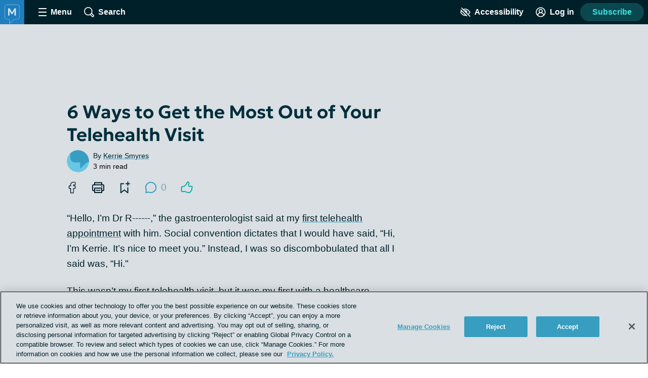

--- FILE ---
content_type: text/javascript; charset=utf-8
request_url: https://migraine.com/_nuxt/DgNeDlXt.js
body_size: 505
content:
import{_ as o,c as u,o as n,e as r,a as d,k as m,al as c,aX as f,f as p,n as _}from"./yYvIWrRK.js";const y={name:"TextareaComponent",props:{id:{type:String,required:!0},modelValue:{type:String,default:""},emitKeypress:{type:Boolean,default:!1},includeIcon:{type:Boolean,default:!1},placeholder:{type:String,default:""},class:{type:String,default:""}},computed:{classNames(){const t={textarea:!0};return this.class.split(" ").forEach(e=>t[e]=!0),t}},methods:{emitFocusEvent(){this.$emit("focus")},emitBlurEvent(){this.$emit("blur")},emitInputEvent(t){this.$emit("update:modelValue",t.target.value)},handleKeypress(t){this.emitKeypress&&this.$emit("keypress",t)},focus(){this.$refs.input.focus()}}},v=["for"],h=["id","value","placeholder"];function E(t,e,l,B,x,a){const i=p;return n(),u("div",{class:_(a.classNames)},[r("label",{class:"textarea__label heading--4",for:l.id},[c(t.$slots,"default")],8,v),r("textarea",f({id:l.id,ref:"input"},t.$attrs,{class:"textarea__input",value:l.modelValue,placeholder:l.placeholder,onInput:e[0]||(e[0]=(...s)=>a.emitInputEvent&&a.emitInputEvent(...s)),onKeypress:e[1]||(e[1]=(...s)=>a.handleKeypress&&a.handleKeypress(...s)),onFocus:e[2]||(e[2]=(...s)=>a.emitFocusEvent&&a.emitFocusEvent(...s)),onBlur:e[3]||(e[3]=(...s)=>a.emitBlurEvent&&a.emitBlurEvent(...s))}),null,16,h),l.includeIcon?(n(),d(i,{key:0,class:"textarea__icon",name:"pencil",title:"Editable field"})):m("",!0)],2)}const k=Object.assign(o(y,[["render",E]]),{__name:"TextareaComponent"});export{k as _};


--- FILE ---
content_type: application/javascript; charset=utf-8
request_url: https://fundingchoicesmessages.google.com/f/AGSKWxWNSRNiuWkGJuUgMBc53iKkR_khREGaqTRx5NSuBDYAVbheZohMrzUFIUULstUJy3LT2tvhaPLeonb_j6ZeedpoNXkjg_bpLCAfID6p3pdzaslgLbK0oDJbVnB-jP_N3MRqDP1ghpU-Chc4y8nnpSbHaekG-MFGisa2SwUQYHVTuw_evzuTwero8dhs/_/300250_ad-/adreload?_ad_domain_/javascript/ads./336x280-
body_size: -1286
content:
window['2696a114-3b3e-4ecc-8819-a1b8ecf178ec'] = true;

--- FILE ---
content_type: text/javascript; charset=utf-8
request_url: https://migraine.com/_nuxt/CR7XNF21.js
body_size: 1516
content:
import{_ as h,a as m,o as n,w as _,c as u,l as f,k as g,b as y,t as b,u as C,q as S,az as P,aA as x,aB as L,A as p,s as $,aC as v,aD as A}from"./yYvIWrRK.js";import{_ as E}from"./pzxpQEiY.js";import{_ as k}from"./CFpVJ7L_.js";import{_ as R}from"./CwEdhAoE.js";import{S as w}from"./BN2HPG-u.js";import{c as M}from"./ZNiQiSmP.js";import{_ as O,g as q}from"./mdgvkK3m.js";import"./Bi4oHMk3.js";import"./BOC_VJSK.js";import"./DZW8OYfQ.js";import"./D1LtGGh5.js";import"./NdmdrM1v.js";import"./BVYMLZhc.js";import"./COHCLAd1.js";import"./LW1Jkkdw.js";import"./Cqorqkwl.js";import"./DjQ6bjjo.js";import"./lrgMAygd.js";import"./D1J5-nWF.js";import"./BfMP7WF1.js";import"./CVA_i6wr.js";import"./K6KiU94T.js";import"./CICkxXyu.js";import"./BpUcaDri.js";import"./hiQc9xum.js";import"./bl4_NNmx.js";import"./CiePoDtb.js";import"./bU7QSpi0.js";import"./DMPsx5Tr.js";import"./DjTgK9Ly.js";import"./DDTW6hHB.js";import"./CjmcRvnQ.js";import"./BTRj_j9p.js";import"./BJw8fcsZ.js";import"./BciiY1mD.js";import"./DXnYCFTZ.js";import"./DgNeDlXt.js";import"./CB5LqORy.js";import"./BTe-ANxW.js";import"./DY_ydx_B.js";import"./dtP1nMA4.js";import"./-_qCPPNq.js";import"./t1bqfIBS.js";import"./iwy1uTn2.js";const G={name:"CollectionComponent",props:{tag:String,title:String},setup(t){const r=P(),o=x(0),{$site:i,$hostname:a}=L(),s=p(()=>{const e=r.params.pageNumber||r.query.page;return e?Number(e):1}),c=p(()=>Math.ceil(o.value/20)),l=p(()=>{const e=`page ${s.value} of ${c.value}`;return`${(i.defaultMeta["metadesc-tax-category"]||"").replace("%%term_title%%",t.title)} ${e}`});return $({title:p(()=>t.title),meta:p(()=>{const e=[{name:"description",content:l.value},{property:"og:description",content:l.value},{property:"twitter:description",content:l.value}];return s.value>1&&e.push({name:"robots",content:"noindex"}),e})}),v([p(()=>M("Collection",o.value,r.path,a,i.settings.condition_name))]),{PER_PAGE:20,currentPage:s,totalCount:o,totalPages:c}},data(){return{posts:[],dataLayer:{},sidebarAdSections:S.sidebarAdSections}},watch:{posts(t){t&&this.onLoad()}},mounted(){this.onLoad()},methods:{onLoad(){C().updateGlobalContext({page:{type:"Collection",id:`${this.tag}-${this.currentPage}`},search:{type:"Content Collection",query:this.posts.map(t=>t.id)}}),this.$emit("loaded",this.dataLayer)}},apollo:{search:{query:w,variables(){return{page:this.currentPage,query:"*",index:"POST",searchSort:"DATE",tagSlug:this.tag,limit:this.perPage}},result({data:t}){if(t){if(!t.search||!t.search.searchResults)return;this.totalCount=t.search.total,this.dataLayer=t.search.dataLayer,this.posts=t.search.searchResults}}}}},N={key:1,class:"collection-page"},B={key:0,class:"page-heading page-heading--underline","data-test-id":"collection-page-heading"};function D(t,d,r,o,i,a){const s=f,c=E,l=k,e=R;return n(),m(e,{name:"sidebar","show-leaderboard-ad":!t.$apollo.loading},{"sidebar-ads":_(()=>[t.$apollo.loading?g("",!0):(n(),m(l,{key:0,sections:i.sidebarAdSections},null,8,["sections"]))]),default:_(()=>[t.$apollo.loading?(n(),m(s,{key:0})):(n(),u("div",N,[r.title?(n(),u("h1",B,b(r.title),1)):g("",!0),y(c,{items:i.posts,"current-page":o.currentPage,"per-page":o.PER_PAGE,"total-count":o.totalCount},null,8,["items","current-page","per-page","total-count"])]))]),_:1},8,["show-leaderboard-ad"])}const F=Object.assign(h(G,[["render",D],["__scopeId","data-v-c52cbab6"]]),{__name:"CollectionComponent"}),H={setup(){},computed:{slug(){return q()},category(){return A().categoryMap[this.slug]}},methods:{handleOnLoad(t){this.$emit("loaded",t)}}};function I(t,d,r,o,i,a){const s=F,c=O;return n(),u("div",null,[a.category?(n(),m(s,{key:0,title:a.category.name,tag:a.slug,onLoaded:a.handleOnLoad},null,8,["title","tag","onLoaded"])):(n(),m(c,{key:1,onLoaded:a.handleOnLoad},null,8,["onLoaded"]))])}const Ot=h(H,[["render",I]]);export{Ot as default};


--- FILE ---
content_type: text/javascript; charset=utf-8
request_url: https://migraine.com/_nuxt/CiePoDtb.js
body_size: 530
content:
import{_ as l,ab as d,c,o as i,e as u,a as r,k as p,aX as _,i as k,al as m,d as f,t as I,L as C}from"./yYvIWrRK.js";const V={name:"CheckboxComponent",props:{id:{type:String,required:!0},value:{type:String,default:""},otherValue:{type:String,default:""},checked:{type:Boolean,default:!1},isOther:{type:Boolean,default:!1},optionId:{type:String,default:""}},data(){return{isChecked:this.checked,otherInputValue:this.otherValue}},methods:{handleInputChange(){this.isChecked=!this.isChecked,this.emitEvent()},handleOtherInputChange:d(function(n){this.otherInputValue=n,this.isChecked&&this.emitEvent()},500),emitEvent(){this.$emit("input",{checked:this.isChecked,value:this.isOther?this.otherInputValue:this.value,optionId:this.optionId})}}},g={class:"checkbox"},x=["id","checked","value"],b=["for"];function v(n,e,t,y,a,o){const h=C;return i(),c("div",g,[u("input",_({id:t.id,type:"checkbox",class:"checkbox__input",checked:a.isChecked,value:t.value},n.$attrs,{onInput:e[0]||(e[0]=k(()=>{},["stop"])),onChange:e[1]||(e[1]=(...s)=>o.handleInputChange&&o.handleInputChange(...s))}),null,16,x),u("label",{class:"checkbox__label",for:t.id},[m(n.$slots,"default",{},()=>[f(I(t.value),1)],!0)],8,b),t.isOther?(i(),r(h,{key:0,id:`${t.id}-otherInputValue`,modelValue:a.otherInputValue,"onUpdate:modelValue":e[2]||(e[2]=s=>a.otherInputValue=s),class:"checkbox__other-input","input-type":"text",onInput:o.handleOtherInputChange},null,8,["id","modelValue","onInput"])):p("",!0)])}const O=Object.assign(l(V,[["render",v],["__scopeId","data-v-5012875a"]]),{__name:"CheckboxComponent"});export{O as _};


--- FILE ---
content_type: text/javascript; charset=utf-8
request_url: https://migraine.com/_nuxt/CFpVJ7L_.js
body_size: 479
content:
import{_ as c}from"./Bi4oHMk3.js";import{_ as d,c as s,o as t,F as i,Z as p,b as l,aX as u}from"./yYvIWrRK.js";const m={name:"SidebarAds",props:{sections:{type:Array,required:!0}},computed:{adSections(){return this.sections.filter(e=>{const r=e.options.dynamic||e.options.displayInSidebar;return e.type==="AdSlot"&&r})}}},f={class:"sidebar-ads"};function b(e,r,y,S,x,o){const a=c;return t(),s("div",f,[(t(!0),s(i,null,p(o.adSections,(n,_)=>(t(),s("div",{key:_,class:"sidebar-ads__placeholder"},[l(a,u({sticky:""},{ref_for:!0},n.options),null,16)]))),128))])}const A=Object.assign(d(m,[["render",b],["__scopeId","data-v-294f4be7"]]),{__name:"SidebarAds"});export{A as _};


--- FILE ---
content_type: text/javascript; charset=utf-8
request_url: https://migraine.com/_nuxt/iwy1uTn2.js
body_size: -57
content:
import{bB as o}from"./yYvIWrRK.js";const i={mixins:[o],methods:{scrollToRouteHash(){this.scrollTo(this.$route.hash)}}};export{i as s};


--- FILE ---
content_type: text/javascript; charset=utf-8
request_url: https://migraine.com/_nuxt/pzxpQEiY.js
body_size: 864
content:
import{_ as P}from"./Bi4oHMk3.js";import{_ as x}from"./BOC_VJSK.js";import{_ as L,bs as t,ar as h,c as n,o as a,b as u,F as T,Z as M,d,k as l,t as _,w as v,a as c,aX as C,aj as N}from"./yYvIWrRK.js";import{_ as b}from"./DZW8OYfQ.js";import{P as s}from"./D1J5-nWF.js";import{G as q}from"./K6KiU94T.js";const w={name:"PaginatedList",props:{items:{type:Array,required:!0},perPage:{type:Number,default:20},currentPage:{type:Number,default:1},totalCount:{type:Number,required:!0},excludeAds:{type:Boolean,default:!1},emptyMessage:{type:String,default:"Nothing found"},emptyMessageLinkTo:{type:String,default:""},emptyMessageLinkText:{type:String,default:""}},data(){return{componentLookup:{post:t(s),cas:t(s),story:t(s),thread:t(b),quiz:t(s),recipe:t(s),gallery:t(s),sponsored_article:t(s),page:t(s),giveaway:t(q)}}},computed:{totalPages(){return Math.ceil(this.totalCount/this.perPage)}},methods:{itemToProps(o){const r={post:"post",cas:"post",story:"post",thread:"thread",user:"user",quiz:"post",recipe:"post",gallery:"post",sponsored_article:"post",page:"post"},e={};return e[r[o.type]]=o,r[o.type]==="post"&&(e.featuredImageSize="Large"),e},slotForPosition(o){return[6,13,19].includes(o)}}},S={class:"paginated-list","data-test-id":"paginated-list"},B={key:0},F={key:1,class:"paginated-list__empty-message","data-test-id":"paginated-list-empty-message"},z={key:0};function A(o,r,e,V,g,p){const y=P,f=x,k=h("router-link");return a(),n("div",S,[e.totalCount>0?(a(),n("div",B,[(a(!0),n(T,null,M(e.items,(i,m)=>(a(),n("div",{key:`item-${i.id}-${m}`,class:"paginated-list__item","data-test-id":"paginated-list-item"},[(a(),c(N(g.componentLookup[i.type]),C({data:i.engagement},{ref_for:!0},p.itemToProps(i)),null,16,["data"])),!e.excludeAds&&p.slotForPosition(m)?(a(),c(y,{key:0,mapping:"square",dynamic:"true"})):l("",!0)]))),128)),u(f,{"current-page":e.currentPage,"per-page":e.perPage,"total-pages":p.totalPages},null,8,["current-page","per-page","total-pages"])])):(a(),n("p",F,[d(_(e.emptyMessage)+" ",1),e.emptyMessageLinkTo&&e.emptyMessageLinkText?(a(),n("span",z,[u(k,{to:e.emptyMessageLinkTo,"data-test-id":"paginated-list-empty-message-link"},{default:v(()=>[d(_(e.emptyMessageLinkText),1)]),_:1},8,["to"]),r[0]||(r[0]=d(". ",-1))])):l("",!0)]))])}const O=Object.assign(L(w,[["render",A],["__scopeId","data-v-f4a6085e"]]),{__name:"PaginatedList"});export{O as _};


--- FILE ---
content_type: text/javascript; charset=utf-8
request_url: https://migraine.com/_nuxt/mdgvkK3m.js
body_size: 17113
content:
import{a as de,_ as ue,b as Be}from"./CICkxXyu.js";import{aa as K,_ as S,a as h,o as n,w as b,d as w,t as f,i as pe,W as je,z as P,T as H,q as me,aG as Q,c as l,k as c,b as m,a3 as Ve,bx as he,l as Z,e as d,n as T,P as N,al as _e,L as ze,J as Ge,K as Qe,Q as Je,R as Ye,M as Ke,aT as Ze,aU as Xe,m as z,s as ge,A as k,aW as X,f as D,ap as j,N as V,a4 as et,at as tt,bB as ee,F as E,Z as O,p as G,g as fe,bH as st,aj as ot,h as nt,am as it,az as U,aQ as W,aB as te,aM as rt,aN as at,b1 as lt,bI as ct,ao as dt,a$ as B,u as ut,aC as re,bw as ae}from"./yYvIWrRK.js";import{_ as ye}from"./D1LtGGh5.js";import{_ as pt}from"./bl4_NNmx.js";import{_ as mt}from"./CiePoDtb.js";import{_ as ht}from"./CVA_i6wr.js";import{a as we}from"./BVYMLZhc.js";import{_ as _t}from"./COHCLAd1.js";import{_ as gt,r as ft,a as yt}from"./Cqorqkwl.js";import{_ as wt}from"./bU7QSpi0.js";import{_ as bt,D as vt,a as St}from"./BTe-ANxW.js";import{p as kt}from"./dtP1nMA4.js";import{s as Ct}from"./iwy1uTn2.js";import{a as Tt}from"./hiQc9xum.js";import{_ as xt}from"./DMPsx5Tr.js";import{_ as It}from"./CFpVJ7L_.js";import{_ as Pt}from"./CwEdhAoE.js";import{p as At}from"./ZNiQiSmP.js";const Lt=K`
  mutation scanPost($postId: NexusId!) {
    scanPost(postId: $postId)
  }
`,Et=K`
  mutation unflagPost($scanId: String!) {
    unflagPost(scanId: $scanId) {
      isFlagged
    }
  }
`,Rt={name:"CopyleaksScanButton",props:{postId:{type:String,required:!0},awaitingWebhook:{type:Boolean,required:!0},postLength:{type:Number,required:!0}},data(){return{requestedScan:!1}},computed:{copyleaksScanWordMinimum(){return me.copyleaksScanWordMinimum},scanButtonText(){return this.awaitingWebhook?"Scanning...":"Scan Post"}},methods:{tryToScanPost(){if(this.requestedScan=!0,this.awaitingWebhook){P.openConfirmationDialog(),this.requestedScan=!1;return}this.$apollo.mutate({mutation:Lt,variables:{postId:this.postId}}).then(({data:{scanPost:e}})=>{e&&this.$emit("pollForScanResults")}).catch(()=>{H().addToastNotification({toastType:"error",description:"Error communicating with Copyleaks API.  Please try again."})}).finally(()=>{this.requestedScan=!1})}}};function Mt(e,t,o,i,r,s){const a=je;return n(),h(a,{type:"submit",class:"copyleaks-scan-button","button-type":"scan for plagiarism",disabled:r.requestedScan||o.postLength<s.copyleaksScanWordMinimum,onClick:pe(s.tryToScanPost,["prevent"])},{default:b(()=>[w(f(s.scanButtonText),1)]),_:1},8,["disabled","onClick"])}const Ht=Object.assign(S(Rt,[["render",Mt],["__scopeId","data-v-6b320a57"]]),{__name:"CopyleaksScanButton"}),Ot=K`
query getScan($postId: NexusId!) {
  getScan(postId: $postId){
   isFlagged
   pdfUrl
   postId
   scanId
   scanStatus
   score
   insertedAt
  }
}
`,Dt=he(ye),qt={name:"CopyleaksScan",props:{postId:{type:String,required:!0},postLength:{type:Number,required:!0}},data(){return{scan:{},loading:!1,scanInterval:null,isFlagged:!1}},computed:{copyleaksScanWordMinimum(){return me.copyleaksScanWordMinimum},postIsTooShortToScan(){return this.postLength<this.copyleaksScanWordMinimum},scanStatus(){return this.scan&&this.scan.scanStatus},showPdfUrl(){return this.scan&&this.scan.scanStatus==="PDF Uploaded"},confirmationDialogHeading(){return"Are you sure you want to rescan this post?"}},beforeUnmount(){clearInterval(this.scanInterval)},methods:{...Q(P,["closeConfirmationDialog"]),rescanPost(){this.closeConfirmationDialog(),clearInterval(this.scanInterval),this.scanInterval=null,this.$nextTick(()=>{this.$refs.scanButton.tryToScanPost()})},updateFlaggedStatus({checked:e}){this.isFlagged=e,e||this.$apollo.mutate({mutation:Et,variables:{scanId:this.scan.scanId}}).then(()=>{H().addToastNotification({toastType:"success",description:"You have successfully unflagged this post."})}).catch(()=>{H().addGenericErrorNotification()})},beginPollingForScanResults(){this.scanInterval||(this.loading=!0,this.$apollo.queries.getScan.refetch(),this.scanInterval=window.setInterval(()=>{this.$apollo.queries.getScan.refetch()},3e3))},allWebhooksReceived(e){return e?e==="Scan completed"||e==="PDF Uploaded"||e.includes("Error"):!1}},apollo:{getScan:{query:Ot,variables(){return{postId:this.postId}},result({data:{getScan:e}}){if(e){if(this.scan=e,this.allWebhooksReceived(e.scanStatus)){clearInterval(this.scanInterval),this.scanInterval=null,this.isFlagged=e.isFlagged,this.loading=!1;return}e.scanStatus==="Requested"&&(this.loading=!0,this.beginPollingForScanResults())}}}}},Ft={class:"copyleaks-scan"},Nt={key:1,class:"copyleaks-scan__status"},$t={key:2,class:"copyleaks-scan__timestamp"},Ut={key:4},Wt={key:0,class:"copyleaks-scan__no-scan"},Bt={key:1,class:"copyleaks-scan__no-scan"},jt={key:2,class:"copyleaks-scan__details"},Vt={key:0},zt=["href"];function Gt(e,t,o,i,r,s){const a=pt,u=Ht,p=Dt,_=Z,y=mt;return n(),l("div",Ft,[("useUserStore"in e?e.useUserStore:Ve(P))().confirmationDialogIsOpen?(n(),h(a,{key:0,heading:s.confirmationDialogHeading,"confirm-text":"Rescan",onConfirm:s.rescanPost},null,8,["heading","onConfirm"])):c("",!0),m(u,{ref:"scanButton","post-id":o.postId,"awaiting-webhook":!!r.scanInterval,"post-length":o.postLength,onPollForScanResults:s.beginPollingForScanResults},null,8,["post-id","awaiting-webhook","post-length","onPollForScanResults"]),r.scan&&r.scan.scanStatus?(n(),l("div",Nt," Scan status: "+f(r.scan.scanStatus),1)):c("",!0),r.scan&&r.scan.insertedAt?(n(),l("div",$t,[t[0]||(t[0]=w(" Scan requested: ",-1)),r.scan&&r.scan.insertedAt?(n(),h(p,{key:0,date:r.scan.insertedAt,format:"dateAndTime"},null,8,["date"])):c("",!0)])):c("",!0),r.loading?(n(),h(_,{key:3})):(n(),l("div",Ut,[!r.scan.scanId&&!s.postIsTooShortToScan?(n(),l("div",Wt,[...t[1]||(t[1]=[d("p",null," No scan found. Try scanning a post. ",-1)])])):c("",!0),!r.scan.scanId&&s.postIsTooShortToScan?(n(),l("div",Bt,[d("p",null,"This post is too short to scan. It must exceed "+f(s.copyleaksScanWordMinimum)+" words",1)])):r.scan.scanId&&!s.postIsTooShortToScan?(n(),l("ul",jt,[d("li",null,"Scan Score: "+f(r.scan.score)+"%",1),d("li",null,[m(y,{id:"is-flagged",checked:r.isFlagged,class:"copyleaks-scan__checkbox",value:"isFlagged",disabled:!r.isFlagged,onInput:s.updateFlaggedStatus},{default:b(()=>[...t[2]||(t[2]=[w("Is Flagged",-1)])]),_:1},8,["checked","disabled","onInput"])]),s.showPdfUrl?(n(),l("li",Vt,[d("a",{href:`${r.scan.pdfUrl}`,target:"_blank"}," PDF Report ",8,zt)])):c("",!0)])):c("",!0)]))])}const Qt=Object.assign(S(qt,[["render",Gt],["__scopeId","data-v-a70d0a41"]]),{__name:"CopyleaksScan"}),Jt=he(ye),Yt={name:"AdminToolbar",props:{post:{type:Object,required:!0},dataLayer:{type:Object,required:!0}},data(){return{isClosed:!0}},computed:{adminToolbarToggleText(){return this.isClosed?"Open Admin Toolbar":"Close Admin Toolbar"},contentSections(){return!this.post||this.post.content==="null"?[]:JSON.parse(this.post.content).sections},postTotalAdCount(){return this.contentSections.reduce((e,t)=>t.type==="AdSlot"?e+1:e,0)},postDynamicAdCount(){return this.contentSections.reduce((e,t)=>t.type==="AdSlot"&&t.options&&t.options.dynamic?e+1:e,0)},postWordCount(){return this.dataLayer.post_words||0},lastUpdated(){return this.dataLayer.post_modified},hasPostId(){return!!this.post.id},isPublishedPost(){return this.post.status==="publish"}},created(){(this._.provides[N]||this.$route).query.preview==="true"&&(this.isClosed=!1)},methods:{toggleToolbar(){this.isClosed=!this.isClosed}}},Kt={class:"admin-toolbar"},Zt=["aria-expanded"],Xt={class:"admin-toolbar__list"},es={class:"admin-toolbar__category"};function ts(e,t,o,i,r,s){const a=de,u=ue,p=Jt,_=Qt;return n(),l("div",Kt,[d("div",{class:T(`admin-toolbar__drawer ${r.isClosed?"admin-toolbar__drawer--closed":""}`),"data-test-id":"admin-toolbar-drawer"},[d("button",{class:"admin-toolbar__toggle text-button","aria-expanded":r.isClosed?"false":"true","aria-controls":"admin-toolbar__list","data-test-id":"admin-toolbar-button",onClick:t[0]||(t[0]=y=>s.toggleToolbar())},f(s.adminToolbarToggleText),9,Zt),d("ul",Xt,[d("li",null,[t[2]||(t[2]=d("h3",{class:"admin-toolbar__heading"}," Post Details: ",-1)),d("ul",es,[d("li",null,[s.hasPostId&&s.isPublishedPost?(n(),h(a,{key:0,"post-id":o.post.id},null,8,["post-id"])):c("",!0)]),d("li",null,[s.hasPostId?(n(),h(u,{key:0,"post-id":o.post.id},null,8,["post-id"])):c("",!0)]),d("li",null," Total Ads: "+f(s.postTotalAdCount),1),d("li",null," Dynamic Ads: "+f(s.postDynamicAdCount),1),d("li",null," Word count: "+f(s.postWordCount),1),d("li",null,[t[1]||(t[1]=w(" Last updated: ",-1)),s.lastUpdated?(n(),h(p,{key:0,date:s.lastUpdated,format:"dateAndTime"},null,8,["date"])):c("",!0)])])]),d("li",null,[t[3]||(t[3]=d("h3",{class:"admin-toolbar__heading"},"Plagiarism Check:",-1)),s.hasPostId?(n(),h(_,{key:0,"post-id":o.post.id,"post-length":s.postWordCount},null,8,["post-id","post-length"])):c("",!0)])])],2)])}const ss=Object.assign(S(Yt,[["render",ts],["__scopeId","data-v-9723d148"]]),{__name:"AdminToolbar"}),os={props:{placeholder:{type:String,default:""},value:{type:String,default:""},id:{type:String,default:"password"}},data(){return{isVisible:!1,toggledInputType:"password",toggleButtonText:"show"}},methods:{toggleVisibility(){this.isVisible?(this.isVisible=!1,this.toggledInputType="password",this.toggleButtonText="show"):(this.isVisible=!0,this.toggledInputType="text",this.toggleButtonText="hide")}}},ns={class:"password-input"};function is(e,t,o,i,r,s){const a=ze;return n(),l("div",ns,[m(a,{id:o.id,"input-type":r.toggledInputType,placeholder:o.placeholder,value:o.value,onInput:t[0]||(t[0]=u=>e.$emit("input",u))},{default:b(()=>[_e(e.$slots,"default",{},()=>[t[2]||(t[2]=w("Password",-1))],!0)]),_:3},8,["id","input-type","placeholder","value"]),d("button",{class:"password-input__visibility-button",type:"button",onClick:t[1]||(t[1]=(...u)=>s.toggleVisibility&&s.toggleVisibility(...u))},f(r.toggleButtonText),1)])}const rs=Object.assign(S(os,[["render",is],["__scopeId","data-v-2b143483"]]),{__name:"PostPasswordInput"}),as={name:"PostPasswordForm",props:{postId:{type:String,required:!0},postPassword:{type:String,required:!0}},setup(){return{v$:Ke()}},data(){return{password:"",tryingToSubmit:!1}},validations:{password:{required:Ge}},methods:{handleSubmit(){if(this.tryingToSubmit=!0,this.v$.$touch(),this.$refs.password.checkErrors(),this.v$.$invalid){this.tryingToSubmit=!1;return}if(this.password!==this.postPassword){this.tryingToSubmit=!1,this.password="",H().addToastNotification({toastType:"error",description:"The password you entered is not correct."});return}const e=(window.localStorage.getItem("authedPostIds")||"").split(",");e.push(this.postId),window.localStorage.setItem("authedPostIds",e),this.$emit("passwordEntered")}}};function ls(e,t,o,i,r,s){const a=Qe,u=rs,p=Je,_=Ye;return n(),h(_,{novalidate:"true",onSubmit:pe(s.handleSubmit,["prevent"])},{default:b(()=>[d("div",{class:T(["validation-group",{"validation-group--invalid":i.v$.password?.$error}])},[m(a,{ref:"password",model:r.password,validator:i.v$.password},null,8,["model","validator"]),m(u,{id:"password",modelValue:r.password,"onUpdate:modelValue":t[0]||(t[0]=y=>r.password=y),name:"post_password",class:"password-input--full-width","data-test-id":"post-password-input"},null,8,["modelValue"])],2),m(p,{class:"button","data-test-id":"post-password-submit",loading:r.tryingToSubmit,type:"submit"},{default:b(()=>[_e(e.$slots,"default",{},()=>[t[1]||(t[1]=w("Submit",-1))])]),_:3},8,["loading"])]),_:3},8,["onSubmit"])}const cs=Object.assign(S(as,[["render",ls]]),{__name:"PostPasswordForm"}),ds={name:"HeroComponent",props:{heroMedia:{type:Object,required:!0}},computed:{...z(X,["acceptsWebp"]),desktopImage(){return this.heroMedia.urlXxLarge||this.heroMedia.url},imageAlt(){return this.heroMedia.alt||""},srcSetForImagePreload(){let e="";return this.heroMedia.urlMedium&&(e+=`${this.acceptsWebp?this.toWebp(this.heroMedia.urlMedium):this.heroMedia.urlMedium} 1036w, `),e+=`${this.acceptsWebp?this.toWebp(this.desktopImage):this.desktopImage} 2160w`,e}},created(){ge({link:k(()=>[{rel:"preload",as:"image",href:this.acceptsWebp?this.toWebp(this.desktopImage):this.desktopImage,imagesrcset:this.srcSetForImagePreload,imagesizes:"100vw"}])})},methods:{toWebp:Xe,handleErrorOnImageSource:Ze}},us={class:"hero"},ps={class:"hero__image-container"},ms=["srcset"],hs=["srcset"],_s=["srcset"],gs=["src","alt"],fs={key:0,class:"hero__illustrator-byline","data-test-id":"hero-illustrator-byline"};function ys(e,t,o,i,r,s){return n(),l("div",us,[d("div",ps,[d("picture",null,[o.heroMedia.urlLarge?(n(),l("source",{key:0,type:"image/webp",media:"(max-width: 518px)",srcset:s.toWebp(o.heroMedia.urlLarge)},null,8,ms)):c("",!0),o.heroMedia.urlLarge?(n(),l("source",{key:1,type:"image/jpeg",media:"(max-width: 518px)",srcset:o.heroMedia.urlLarge},null,8,hs)):c("",!0),d("source",{type:"image/webp",media:"(min-width: 519px)",srcset:s.toWebp(s.desktopImage)},null,8,_s),d("img",{src:s.desktopImage,alt:s.imageAlt,class:"hero__image","data-test-id":"hero-image",onError:t[0]||(t[0]=(...a)=>s.handleErrorOnImageSource&&s.handleErrorOnImageSource(...a))},null,40,gs)])]),o.heroMedia.huIllustratorName?(n(),l("p",fs,"Illustrated by "+f(o.heroMedia.huIllustratorName),1)):c("",!0)])}const ws=Object.assign(S(ds,[["render",ys],["__scopeId","data-v-c5f64777"]]),{__name:"HeroComponent"}),bs={name:"ColorHeader",props:{postMetas:{type:Object,required:!0}},computed:{headerBackgroundColor(){return this.postMetas.color_header_bg_color},title(){return this.postMetas.color_header_title},versatileLabel(){return this.postMetas.color_header_versatile_label},labelBackgroundColor(){return this.postMetas.color_header_label_bg_color},titleTextColor(){return this.postMetas.color_header_heading_text_color||"#ffffff"},labelTextColor(){return this.postMetas.color_header_label_text_color||"#ffffff"},showHcpLogo(){return this.postMetas.color_header_show_hcp_logo==="1"}}};function vs(e,t,o,i,r,s){const a=D;return n(),l("div",{class:"color-header",style:j({backgroundColor:s.headerBackgroundColor})},[s.showHcpLogo?(n(),h(a,{key:0,name:"hcp_connect_badge",class:"color-header__badge"})):s.versatileLabel?(n(),l("span",{key:1,style:j({backgroundColor:s.labelBackgroundColor,color:s.labelTextColor}),class:"color-header__label"},f(s.versatileLabel),5)):c("",!0),s.title?(n(),l("h1",{key:2,class:"color-header__title",style:j({color:s.titleTextColor})},f(s.title),5)):c("",!0)],4)}const Ss=Object.assign(S(bs,[["render",vs],["__scopeId","data-v-103762db"]]),{__name:"ColorHeader"}),ks={name:"TextToSpeech",props:{htmls:{type:Array,required:!0}},data(){return{acceptableVoices:["Google US English","Samantha","Microsoft Aria Online (Natural) - English (United States)"],currentSection:0,interval:null,isPaused:!1,isSpeaking:!1,isReady:!1,isStarting:!1,speaker:null,texts:[],textSplitLimit:150}},computed:{...V(P,["userIsLoggedIn"]),textToSpeechEnabled(){return tt(this.$site,"text_to_speech")}},beforeUnmount(){this.destroy()},mounted(){if(window&&window.speechSynthesis){if(!this.textToSpeechEnabled)return;window.speechSynthesis.cancel();const e=document.createElement("span");this.texts=this.htmls.map(t=>(e.innerHTML=t.replace("><","> <").replace(/([^.]<\/h\d>)([^.])/g,"$1. $2"),this.splitLongText(e.textContent||e.innerText))).flat(1/0),this.speaker=new SpeechSynthesisUtterance(this.texts[0]),this.checkVoiceAndSetReady(),window.onbeforeunload=()=>{this.destroy()},this.isReady||(window.speechSynthesis.onvoiceschanged=this.checkVoiceAndSetReady)}},methods:{...Q(et,["openRegisterDialog"]),destroy(){clearInterval(this.interval),this.speaker&&(this.speaker.onend=null),window&&window.speechSynthesis&&window.speechSynthesis.cancel()},splitLongText(e){const t=e.indexOf(". ",this.textSplitLimit);return t>0?[e.substring(0,t+1),this.splitLongText(e.substring(t+1))]:e},checkVoiceAndSetReady(){const e=window.speechSynthesis.getVoices();this.speaker.voice=this.acceptableVoices.map(t=>e.find(o=>o.name===t)).find(t=>!!t),this.speaker.voice&&(this.speaker.onend=this.ended,this.speaker.onstart=this.started,this.isReady=!0)},started(){this.isStarting=!1},ended(){this.currentSection+=1,this.currentSection>=this.texts.length?(clearInterval(this.interval),this.isSpeaking=!1,window.speechSynthesis.cancel(),this.currentSection=0):(this.speaker.text=this.texts[this.currentSection],window.speechSynthesis.speak(this.speaker))},preventLongTextBugs(){window.speechSynthesis.pause(),window.speechSynthesis.resume()},click(){if(this.$snowplow.trackButtonEvent({data:{type:"text to speech"}}),!this.userIsLoggedIn){this.openRegisterDialog({dialogText:"Create an account or log in to listen.",initiator:"text to speech"});return}this.isSpeaking?(clearInterval(this.interval),window.speechSynthesis.pause(),this.isSpeaking=!1,this.isPaused=!0):this.isPaused?(window.speechSynthesis.resume(),this.interval=window.setInterval(this.preventLongTextBugs,1e4),this.isSpeaking=!0,this.isPaused=!1):(window.speechSynthesis.cancel(),window.speechSynthesis.speak(this.speaker),this.interval=window.setInterval(this.preventLongTextBugs,1e4),this.isStarting=!0,this.isSpeaking=!0)}}},Cs={key:0,class:"text-to-speech"},Ts=["disabled"],xs={key:0},Is={key:1};function Ps(e,t,o,i,r,s){const a=D;return r.isReady?(n(),l("div",Cs,[d("button",{class:"text-to-speech__button button button--secondary",disabled:r.isStarting,onClick:t[0]||(t[0]=(...u)=>s.click&&s.click(...u))},[r.isSpeaking?(n(),l("span",xs,[m(a,{name:"pause",title:"pause icon",class:"text-to-speech__icon"}),t[1]||(t[1]=w(" Listening ",-1))])):(n(),l("span",Is,[m(a,{name:"play",title:"play icon",class:"text-to-speech__icon"}),t[2]||(t[2]=w(" Listen ",-1))]))],8,Ts)])):c("",!0)}const As=Object.assign(S(ks,[["render",Ps],["__scopeId","data-v-7ded1a20"]]),{__name:"TextToSpeech"}),Ls={name:"SocialShare",mixins:[ee],props:{commentCount:{type:Number,required:!0},post:{type:Object,required:!0}},data(){return{socialLinks:{facebook:{title:"Share to Facebook",icon:"facebook-outlined",href:""}},timer:null}},computed:{totalComments(){return this.commentCount?this.commentCount:0},isOriginalSite(){return!this.post.originalSite||this.post.originalSite===this.$site.prefix},showCommentLink(){return G().siteHasFeature("Comments")&&this.post.commentStatus!=="closed"&&this.isOriginalSite}},mounted(){const e=encodeURIComponent(window.location.href);this.socialLinks.facebook.href=`https://www.facebook.com/sharer.php?u=${e}`},beforeUnmount(){this.timer&&clearTimeout(this.timer)},methods:{goToComments(e){e.preventDefault(),this.$emit("goToComments"),this.scrollTo("#comment-thread")},handlePrint(){this.$emit("openReferences"),this.timer=window.setTimeout(()=>{window.print()},500)}}},Es={class:"social-share"},Rs={class:"social-share__list"},Ms=["href"],Hs={class:"social-share__item"},Os={class:"social-share__item"},Ds={class:"social-share__list"},qs={key:0,class:"social-share__item"},Fs={class:"social-share__link-number"},Ns={class:"social-share__item"};function $s(e,t,o,i,r,s){const a=D,u=_t,p=gt;return n(),l("div",Es,[d("ul",Rs,[(n(!0),l(E,null,O(r.socialLinks,(_,y)=>(n(),l("li",{key:y,class:"social-share__item"},[d("a",{href:_.href,target:"_blank",rel:"noopener nofollow",class:T(`social-share__link social-share__link--${y} link link--unstyled`)},[m(a,{name:_.icon,title:_.title,class:"social-share__icon"},null,8,["name","title"])],10,Ms)]))),128)),d("li",Hs,[d("button",{class:"social-share__link social-share__link--print text-button link link--unstyled",onClick:t[0]||(t[0]=(..._)=>s.handlePrint&&s.handlePrint(..._))},[m(a,{name:"printer",title:"print page",class:"social-share__icon"})])]),d("li",Os,[m(u,{bookmarkable:o.post},null,8,["bookmarkable"])])]),d("ul",Ds,[s.showCommentLink?(n(),l("li",qs,[o.post.type!=="page"?(n(),l("a",{key:0,href:"#comment-thread",class:"social-share__link social-share__link--comment text-button link link--unstyled",onClick:t[1]||(t[1]=(..._)=>s.goToComments&&s.goToComments(..._))},[m(a,{name:"text-bubble",title:"comment",class:"social-share__icon"}),d("span",Fs,f(s.totalComments),1)])):c("",!0)])):c("",!0),d("li",Ns,[o.post.type!=="page"&&s.isOriginalSite?(n(),h(p,{key:0,id:o.post.id,"content-type":"post","is-condensed":""},null,8,["id"])):c("",!0)])])])}const Us=Object.assign(S(Ls,[["render",$s],["__scopeId","data-v-ec4eb545"]]),{__name:"SocialShare"}),Ws={name:"SubPageLinks",data(){return{listIsClosed:!0}},computed:{...z(st,["menuData"]),currentPath(){return(this._.provides[N]||this.$route).path},subMenuItems(){return this.menuData?this.findSubItems(this.menuData.items):[]},pageHasSubPages(){return this.subMenuItems.length}},methods:{menuItemIsCurrentPage(e){return e.url===this.currentPath},menuItemHasSubItems(e){return e.items&&e.items.length},findSubItems(e){for(const t of e){if(this.menuItemIsCurrentPage(t))return t.items;if(this.menuItemHasSubItems(t)){const o=this.findSubItems(t.items);if(o.length)return o}}return[]},toggleList(){this.listIsClosed=!this.listIsClosed}}},Bs={key:0,class:"sub-page-links"},js=["aria-expanded"],Vs={key:0,id:"sub-page-links-list",class:"sub-page-links__list list-reset"};function zs(e,t,o,i,r,s){const a=D,u=fe;return s.pageHasSubPages?(n(),l("div",Bs,[d("button",{"aria-expanded":r.listIsClosed?"false":"true","aria-controls":"sub-page-links-list",class:T(`
        sub-page-links__toggle
        ${r.listIsClosed?"":"sub-page-links__toggle--open"}
        text-button
      `),"data-test-id":"sub-page-links-toggle",onClick:t[0]||(t[0]=p=>s.toggleList())},[t[1]||(t[1]=w(" Explore related topics ",-1)),m(a,{name:"caret",title:"caret icon",class:"sub-page-links__toggle-icon icon--small"})],10,js),r.listIsClosed?c("",!0):(n(),l("ul",Vs,[(n(!0),l(E,null,O(s.subMenuItems,p=>(n(),l("li",{key:p.menuId,class:"sub-page-links__item"},[m(u,{to:p.url,class:"sub-page-links__link"},{default:b(()=>[w(f(p.title),1)]),_:2},1032,["to"])]))),128))]))])):c("",!0)}const Gs=Object.assign(S(Ws,[["render",zs],["__scopeId","data-v-c489b241"]]),{__name:"SubPageLinks"}),Qs={name:"NutritionInfo",props:{nutritionData:{type:Object,required:!0}},data(){return{defaultDisclaimer:`Disclaimer: ${this.$site.name} does not provide any express or implied warrant toward the content or outcome of any recipe.`}},computed:{nutritionFacts(){const e={...this.nutritionData},t=["disclaimer","__typename","credits","serving"];return Object.keys(e).forEach(o=>{(t.includes(o)||e[o]===null)&&delete e[o]}),e}},methods:{formatKey(e){return e.replace(/([A-Z])/g," $1").toLowerCase()}}},Js={class:"nutrition-info"},Ys={class:"nutrition-info__section"},Ks={class:"nutrition-info__serving"},Zs={class:"nutrition-info__list list-reset"},Xs=["innerHTML"],eo={class:"nutrition-info__disclaimer disclaimer-text","data-test-id":"nutrition-info-disclaimer-text"};function to(e,t,o,i,r,s){return n(),l("div",Js,[d("div",Ys,[t[0]||(t[0]=d("h2",{class:"nutrition-info__heading","data-test-id":"nutrition-info-heading"}," Nutrition facts ",-1)),d("p",Ks,f(o.nutritionData.serving||"Per Serving"),1),d("ul",Zs,[(n(!0),l(E,null,O(s.nutritionFacts,(a,u)=>(n(),l("li",{key:u,class:"nutrition-info__item","data-test-id":"nutrition-info-list-item"},f(s.formatKey(u))+": "+f(a),1))),128))])]),o.nutritionData.credits?(n(),l("div",{key:0,class:"nutrition-info__credits","data-test-id":"nutrition-info-credits",innerHTML:o.nutritionData.credits},null,8,Xs)):c("",!0),d("p",eo,f(r.defaultDisclaimer),1)])}const so=Object.assign(S(Qs,[["render",to],["__scopeId","data-v-7e5c83f7"]]),{__name:"NutritionInfo"}),oo={name:"ReactionGrid",mixins:[ft],props:{id:{type:String,required:!0},contentType:{type:String,required:!0}}},no={class:"reaction-grid","data-test-id":"reaction-grid"};function io(e,t,o,i,r,s){const a=yt;return n(),l("ul",no,[(n(!0),l(E,null,O(Object.keys(e.reactions),u=>(n(),h(a,{id:e.reactions[u].id,key:`${e.reactions[u].id}-reaction-grid`,type:u,count:e.reactions[u].count,"is-selected":u==e.selectedReaction,onRemoveReaction:p=>e.removeReaction(u),onSelectReaction:p=>e.selectReaction(u)},null,8,["id","type","count","is-selected","onRemoveReaction","onSelectReaction"]))),128))])}const ro=Object.assign(S(oo,[["render",io],["__scopeId","data-v-4ff0be64"]]),{__name:"ReactionGrid"}),ao={name:"CommentReplies",props:{comments:{type:Array,required:!0},post:{type:Object,required:!0}},data(){return{mostRecentReplies:[],isOpened:!1,recentLimit:2}},computed:{showTruncatedReplies(){return this.comments.length>this.recentLimit&&!this.isOpened},viewRepliesButtonText(){return`View ${this.comments.length-this.mostRecentReplies.length} previous replies`}},created(){this.comments.length>this.recentLimit&&(this.mostRecentReplies=this.comments.slice(this.comments.length-this.recentLimit,this.comments.length))},methods:{showPreviousReplies(){this.isOpened=!0}}},lo={class:"comment-replies"},co=["aria-expanded"],uo={key:1,id:"comment-replies-replies",class:"comment-replies__replies"},po={key:2,id:"comment-replies-replies",class:"comment-replies__replies"};function mo(e,t,o,i,r,s){const a=D,u=be;return n(),l("div",lo,[s.showTruncatedReplies?(n(),l("button",{key:0,class:"comment-replies__toggle text-button","aria-expanded":r.isOpened?"true":"false","aria-controls":"comment-replies-replies",onClick:t[0]||(t[0]=p=>s.showPreviousReplies())},[w(f(s.viewRepliesButtonText)+" ",1),m(a,{name:"caret",title:"caret icon",class:"comment-replies__toggle-icon icon--small"})],8,co)):c("",!0),s.showTruncatedReplies?(n(),l("ol",uo,[(n(!0),l(E,null,O(r.mostRecentReplies,p=>(n(),l("li",{key:`recent-${p.id}`,class:"comment-replies__reply"},[m(u,{comment:p,post:o.post},null,8,["comment","post"])]))),128))])):(n(),l("ol",po,[(n(!0),l(E,null,O(o.comments,p=>(n(),l("li",{key:`reply-${p.id}`,class:"comment-replies__reply"},[m(u,{comment:p,post:o.post},null,8,["comment","post"])]))),128))]))])}const ho=Object.assign(S(ao,[["render",mo],["__scopeId","data-v-07b6908f"]]),{__name:"CommentReplies"}),_o={mixins:[ee,kt],props:{comment:{type:Object,required:!0},post:{type:Object,required:!0}},computed:{hasReplies(){return this.comment.comments&&this.comment.comments.length>0},body(){const e=new RegExp(/[\u2063]/,"g");return this.comment.body.replace(e,"")}},methods:{...Q(H,["addGenericErrorNotification"]),deleteComment(){this.$apollo.mutate({mutation:vt,variables:{id:this.comment.id}}).then(()=>{H().addToastNotification({toastType:"success",description:"Your comment was deleted",type:"Comments"}),this.$router.go()}).catch(()=>{this.addGenericErrorNotification()})},handleReplySubmitted(e){this.$refs.commentReplies?.showPreviousReplies(),this.$nextTick(()=>{this.scrollTo(`#comment-${e.id}`)})}}},go=["id"],fo={class:"comment__body"},yo={key:1},wo={class:"comment__engagement"};function bo(e,t,o,i,r,s){const a=we,u=bt,p=ho;return n(),l("div",{id:`comment-${o.comment.id}`,class:"comment"},[m(a,{user:o.comment.user,date:o.comment.insertedAt,"show-date":!0,"show-preposition":!1},null,8,["user","date"]),d("div",fo,[e.bodyWithMentions?(n(),h(ot(e.bodyWithMentions),{key:0})):(n(),l("p",yo,f(s.body),1))]),d("div",wo,[m(u,{"object-type":"comment",comment:o.comment,"the-object":o.post,onDelete:s.deleteComment,onSubmitted:s.handleReplySubmitted},null,8,["comment","the-object","onDelete","onSubmitted"])]),s.hasReplies?(n(),h(p,{key:0,ref:"commentReplies",comments:o.comment.comments,post:o.post},null,8,["comments","post"])):c("",!0)],8,go)}const be=Object.assign(S(_o,[["render",bo],["__scopeId","data-v-14b88873"]]),{__name:"CommentComponent"}),vo={mixins:[ee,Ct],props:{initialComments:{type:Array,required:!0},totalComments:{type:Number,required:!0},post:{type:Object,required:!0}},data(){return{isClosed:!0,comments:[]}},computed:{displayedComments(){return this.comments.length?this.comments:this.initialComments},toggleCommentsButtonText(){return this.isClosed?`View ${this.totalComments} comments`:`Hide ${this.totalComments} comments`},routeHasCommentThreadHash(){return(this._.provides[N]||this.$route).hash.match(/comment-/)}},created(){this.routeHasCommentThreadHash&&(this.toggleComments(!0),this.$nextTick(this.scrollToRouteHash))},methods:{toggleComments(e){this.isClosed=!this.isClosed,!e&&this.$gam.setUgcFlag(!this.isClosed)},openComments(){this.isClosed&&this.toggleComments()},handleNewComment(e){this.openComments(),this.$nextTick(()=>{this.scrollTo(`#comment-${e.id}`)})}},apollo:{comments:{query:Tt,variables(){return{wpPostId:this.post.id,originalSite:(this._.provides[N]||this.$route).query.original_site}},skip(){return this.isClosed||this.totalComments===this.initialComments.length}}}},So={id:"comment-thread",class:"comment-thread"},ko=["aria-expanded"],Co={id:"comment-thread-list",class:"comment-thread__list"};function To(e,t,o,i,r,s){const a=D,u=Z,p=be,_=St;return n(),l("div",So,[t[1]||(t[1]=d("h2",null,"Join the conversation",-1)),t[2]||(t[2]=d("div",{class:"comment-thread__prompt comment-thread__prompt--rules"},[w(" Please "),d("a",{href:"https://health-union.com/community-rules/",target:"_blank",rel:"noopener noreferrer nofollow"}," read our rules"),w(" before commenting. ")],-1)),o.totalComments?(n(),l("button",{key:0,class:T(`
        comment-thread__toggle
        ${r.isClosed?"":"comment-thread__toggle--open"}
        text-button
      `),"aria-expanded":r.isClosed?"false":"true","aria-controls":"comment-thread-list",onClick:t[0]||(t[0]=y=>s.toggleComments())},[w(f(s.toggleCommentsButtonText)+" ",1),m(a,{name:"caret",title:"caret icon",class:"comment-thread__icon icon--small"})],10,ko)):c("",!0),!r.isClosed&&e.$apollo.loading?(n(),h(u,{key:1})):c("",!0),nt(d("ol",Co,[(n(!0),l(E,null,O(s.displayedComments,y=>(n(),l("li",{key:`comment-${y.id}`,class:"comment-thread__comment"},[m(p,{comment:y,post:o.post},null,8,["comment","post"])]))),128))],512),[[it,!r.isClosed&&!e.$apollo.loading]]),m(_,{mentionable:o.post,onSubmitted:s.handleNewComment},null,8,["mentionable","onSubmitted"])])}const xo=Object.assign(S(vo,[["render",To],["__scopeId","data-v-0356896a"]]),{__name:"CommentThread"}),Io={watch:{post(e){e&&Object.keys(e).includes("footContent")&&this.processFootContent()}},methods:{createScriptTag(e){const t=document.createElement("script"),o=document.createTextNode(e);return t.appendChild(o),t},appendDocumentWriteContent(e){const t=document.createElement("div");t.innerHTML=e;const o=t.firstChild.innerText.replace("document.write('","").replace("')","");this.$refs.content.insertAdjacentHTML("beforeend",o)},appendFootScript(e){if(/document.write/.test(e)){this.appendDocumentWriteContent(e);return}const t=document.createRange().createContextualFragment(e);this.$refs.footScriptContainer.appendChild(t)},appendRawJs(e){const t=this.createScriptTag(e);this.$refs.footScriptContainer.append(t)},processFootContent(){if(!this.post?.footContent||!this.$refs.footScriptContainer)return;const e=new RegExp(/<script.*[<\/script>|\/>]/,"gs"),t=this.post.footContent.match(e),o=this.post.footContent.replace(e,"").trim();this.$nextTick(()=>{t&&t.forEach(i=>{this.appendFootScript(i)}),o.length>0&&this.appendRawJs(o)})}}};let ve=!1,Y=!1,g,$,v,A,L,q,R,M,C,I,x,se,F;const Se='<svg xmlns="http://www.w3.org/2000/svg"viewBox="0 0 48 48"><path d="m9.26 45.02c-.35 0-.7-.09-1.01-.27-.61-.36-.99-1.02-.99-1.73v-37.88c0-.71.38-1.36.99-1.72s1.37-.371.99-.02l33.94 18.84c.63.35 1.03 1.02 1.03 1.74s-.39 1.39-1.02 1.75l-33.95 19.03c-.3.17-.64.26-.98.26zm2-36.48v31.06l27.83-15.61z"fill="#002e3b"/></svg>',oe='<svg viewBox="0 0 48 48" xmlns="http://www.w3.org/2000/svg"><path d="M19.5 42.53H7.56c-1.1 0-2-.9-2-2V7.63c0-1.1.9-2 2-2h11.95c1.1 0 2 .9 2 2v32.9m19.64 2H29.2c-1.1 0-2-.9-2-2V7.63c0-1.1.9-2 2-2h11.95" fill="#002e3b"/></svg>',ke='<svg viewBox="0 0 48 48" xmlns="http://www.w3.org/2000/svg"><g fill="#002e3b"><path d="m28.35 43.69c-.34 0-.68-.09-.98-.26l-14.88-8.41c-.5-.28-1.06-.43-1.62-.43h-8.81c-1.1 0-2-.9-2-2v-16.15c0-1.1.9-2 2-2h8.8c.57 0 1.13-.15 1.63-.43l14.88-8.44c.62-.35 1.38-.35 1.99.01.62.36.99 1.02.99 1.73v34.38c0 .71-.38 1.37-.99 1.73-.31.18-.66.27-1.01.27zm-24.29-13.09h6.8c1.26 0 2.5.33 3.59.95l11.9 6.72v-27.52l-11.89 6.75c-1.1.62-2.34.95-3.6.95h-6.8z"/><path d="m43.54 24.2 3.8-3.8c.78-.78.78-2.05 0-2.83s-2.05-.78-2.83 0l-3.8 3.8-3.8-3.8c-.78-.78-2.05-.78-2.83 0s-.78 2.05 0 2.83l3.8 3.8-3.8 3.8c-.78.78-.78 2.05 0 2.83.39.39.9.59 1.41.59s1.02-.2 1.41-.59l3.8-3.8 3.8 3.8c.39.39.9.59 1.41.59s1.02-.2 1.41-.59c.78-.78.78-2.05 0-2.83l-3.8-3.8z"/></g></svg>',Ce='<svg viewBox="0 0 48 48" xmlns="http://www.w3.org/2000/svg"><g fill="#002e3b"><path d="m28.35 43.69c-.34 0-.68-.09-.98-.26l-14.88-8.41c-.5-.28-1.06-.43-1.62-.43h-8.81c-1.1 0-2-.9-2-2v-16.15c0-1.1.9-2 2-2h8.8c.57 0 1.13-.15 1.63-.43l14.88-8.44c.62-.35 1.38-.35 1.99.01.62.36.99 1.02.99 1.73v34.38c0 .71-.38 1.37-.99 1.73-.31.18-.66.27-1.01.27zm-24.29-13.09h6.8c1.26 0 2.5.33 3.59.95l11.9 6.72v-27.52l-11.89 6.75c-1.1.62-2.34.95-3.6.95h-6.8z"/><path d="m43.22 39.27c-.28 0-.56-.06-.83-.18-1-.46-1.45-1.64-.99-2.65 5.63-12.33.07-24.19.02-24.31-.48-.99-.06-2.19.93-2.67s2.19-.06 2.67.93c.27.55 6.45 13.62.02 27.71-.34.74-1.06 1.17-1.82 1.17z"/><path d="m36.69 35.11c-.28 0-.56-.06-.83-.18-1-.46-1.45-1.64-.99-2.65 3.7-8.1.05-15.92.02-16-.47-.99-.06-2.19.94-2.67.99-.48 2.18-.06 2.67.93.19.39 4.52 9.54.02 19.39-.34.74-1.06 1.17-1.82 1.17z"/></g></svg>',Po=e=>`ugc%3D${e.ugc}%26tag%3D${e.tag?.join("%2C")}`,Ao=(e,t)=>({iu:`/${e}/${t.ad_prefix}`,sz:"640x360",ciu_szs:"640x360%7C300x250",gdfp_req:1,output:"xml_vast2",vpos:"preroll",cust_params:Po(t),unviewed_position_start:1,env:"instream",plcmt:1,wta:0,vpmute:0,vpa:"click",url:window.location.origin+window.location.pathname,description_url:window.location.origin+window.location.pathname,hl:"en",correlator:new Date().getTime(),scor:new Date().getTime()}),ne=()=>{let e=v;ve&&(e=v.closest(".wistia_embed"));const t=e.clientWidth;return{height:e.clientHeight,width:t}},Lo=()=>{F=new IntersectionObserver(e=>{e.forEach(t=>{t.isIntersecting&&(F.unobserve(t.target),x.mute(),g.setVolume(0),v.play())})},{threshold:.75}),F.observe(v)},Eo=()=>{if(g){const{height:e,width:t}=ne();g.resize(t,e,window.google.ima.ViewMode.NORMAL)}},Te=e=>{console.log(e.getError()),g&&g.destroy()},xe=()=>{const e="wistia-pre-roll-ads__wrapper--ad-active",t=v.closest(".wistia_embed");t&&(q?t.classList.add(e):t.classList.remove(e))},Ro=()=>{q=!0,R=!0,A.style.zIndex="1",C.innerHTML=oe,xe()},Mo=()=>{q=!1,M.remove(),x.volume(g.getVolume()),A.style.zIndex="0",xe()},Ho=()=>{v.pause(),R=!1},Oo=()=>{v.play(),R=!0},Do=()=>{R=!1,C.innerHTML=Se},qo=()=>{R=!0,C.innerHTML=oe},le=()=>{g.getVolume()>0?(I.innerHTML=Ce,x.unmute()):(I.innerHTML=ke,x.mute())},Fo=()=>{g.addEventListener(window.google.ima.AdEvent.Type.STARTED,Ro),g.addEventListener(window.google.ima.AdEvent.Type.COMPLETE,Mo),g.addEventListener(window.google.ima.AdErrorEvent.Type.AD_ERROR,Te),g.addEventListener(window.google.ima.AdEvent.Type.CONTENT_PAUSE_REQUESTED,Ho),g.addEventListener(window.google.ima.AdEvent.Type.CONTENT_RESUME_REQUESTED,Oo),g.addEventListener(window.google.ima.AdEvent.Type.PAUSED,Do),g.addEventListener(window.google.ima.AdEvent.Type.RESUMED,qo),g.addEventListener(window.google.ima.AdEvent.Type.VOLUME_CHANGED,le),g.addEventListener(window.google.ima.AdEvent.Type.VOLUME_MUTED,le)},No=e=>{g=e.getAdsManager(v),Fo(),se&&Lo()},$o=()=>{L.addEventListener(window.google.ima.AdsManagerLoadedEvent.Type.ADS_MANAGER_LOADED,No,!1),L.addEventListener(window.google.ima.AdErrorEvent.Type.AD_ERROR,Te,!1)},Uo=(e,t)=>{const o=new window.google.ima.AdsRequest;if(t?.tag&&t.tag.includes("test-preroll-ads"))o.adTagUrl="https://pubads.g.doubleclick.net/gampad/ads?iu=/21775744923/external/single_ad_samples&sz=640x480&cust_params=sample_ct%3Dlinear&ciu_szs=300x250%2C728x90&gdfp_req=1&output=vast&unviewed_position_start=1&env=vp&impl=s&correlator=";else{const s=new URLSearchParams(Ao(e,t)).toString();o.adTagUrl=`https://pubads.g.doubleclick.net/gampad/ads?${decodeURI(s)}`}const{height:i,width:r}=ne();o.linearAdSlotWidth=r,o.linearAdSlotHeight=i,o.nonLinearAdSlotWidth=r,o.nonLinearAdSlotHeight=i/3,o.pageUrl=window.location.origin+window.location.pathname,L.requestAds(o)},Wo=(e,t,o)=>{L||(window.google.ima.settings.setDisableCustomPlaybackForIOS10Plus(!0),$=new window.google.ima.AdDisplayContainer(A,e),L=new window.google.ima.AdsLoader($),$o(),e.addEventListener("ended",()=>{L.contentComplete()}),Uo(t,o))},Bo=()=>{if(!q)return;g.getVolume()===0?g.setVolume(1):g.setVolume(0)},jo=()=>{q&&(R?g.pause():g.resume())},Vo=()=>{M=document.createElement("div"),M.className="wistia-pre-roll-ads__ad-controls",C=document.createElement("button"),C.className="wistia-pre-roll-ads__button wistia-pre-roll-ads__button--playback",C.innerHTML=R?oe:Se,I=document.createElement("button"),I.className="wistia-pre-roll-ads__button wistia-pre-roll-ads__button--audio",I.innerHTML=g.getVolume()>0?Ce:ke,M.appendChild(I),M.appendChild(C),A.appendChild(M),I.addEventListener("click",Bo),C.addEventListener("click",jo)},zo=e=>{if(Y)return;Y=!0,x.isMuted()?g.setVolume(0):g.setVolume(x.volume()),e.preventDefault(),v.pause(),$.initialize();const{height:t,width:o}=ne();try{g.init(o,t,window.google.ima.ViewMode.NORMAL),g.start(),Vo()}catch(i){q=!1,console.log("AdsManager could not be started",i),v.play()}},Go=()=>{v&&(A=document.createElement("div"),A.id="wistia-pre-roll-ads__ad-container",v.after(A))},Qo=(e,t,o)=>{x=e;const i=document.querySelector("[id^=wistia_simple_video_]"),r=document.querySelector("[id^=wistia_simple_audio_]");if(i)v=i;else if(r)v=r,ve=!0;else return;Go(),Wo(v,t,o),v.addEventListener("play",zo),x.bind("widthchange",Eo)},ce=(e,t,o)=>{se=o,window._wq=window._wq||[],window._wq.push({id:"_all",onReady:i=>Qo(i,e,t)})},Jo=()=>{F?.disconnect(),window.Wistia?.destroyGlobals(),$?.destroy(),L?.destroy(),g?.destroy(),L=void 0,$=void 0,g=void 0,Y=!1,v=void 0,A=void 0,M=void 0,C=void 0,I=void 0,se=void 0,q=!1,R=!1,x=void 0,F=void 0},Yo=()=>{const e=U().params.slug;return Array.isArray(e)?e[e.length-1]||e[e.length-2]:e},Ko=()=>{const e=U().params.slug;return Array.isArray(e)&&e.slice(0,-1).join("/")||null},Zo=e=>e.split("&").filter(t=>!t.includes("preview")).join("&"),Xo=e=>{const t={...e};return delete t.preview,delete t._thumbnail_id,delete t.preview_nonce,t};function en(e){const t=U(),o=t.query.preview==="true",i=X(),r=e?.post;if(i.isPreviewError){W({query:Xo(t.query)},{replace:!0}),H().addToastNotification({toastType:"error",description:"You are not authorized to view this preview."}),i.setIsPreviewError(!1);return}if(!r)return;if(r.type==="homepage"&&o){W({name:"homepagePreview",query:{preview:"true",preview_id:r.id}},{replace:!0});return}const{permalink:s}=r;let a=`/${s}`;const u=encodeURI(t.path).toLowerCase();if(!(o&&P().userIsLoggedIn)&&s&&u!==a){let y=t.fullPath.split("?")[1];if(o&&(y=Zo(y)),y){W(`${a}?${y}${t.hash}`,{replace:!0});return}W(`${a}${t.hash}`,{replace:!0})}}async function tn(){const e=te(),t=U(),o=t.params.id||t.query.preview_id||null,i=Yo(),r=Ko(),s=t.query.preview==="true",a={id:o,slug:i,category:r,isPreview:s,types:t.meta.types||["cas","gallery","graphic","homepage","page","post","quiz","sponsored_article"],originalSite:t.query.original_site};let u,p,_;return{data:u,pending:p,error:_}=rt(Be,a),at(u,y=>{e.runWithContext(()=>{en(y)})},{immediate:!p.value}),{result:u,loading:p,error:_}}function sn(e){let t={};return e&&typeof e.dataLayer=="object"?t=e.dataLayer:e&&typeof e.dataLayer=="string"&&(t=JSON.parse(e.dataLayer)),{...t,comment_count:e?.commentCount}}function on(e){if(!(!e?.content||e.content==="null"))return JSON.parse(e.content).sections}function nn(e,t){const{$decodeHtml:o}=te(),i=k(()=>{let a="default";const u=e.value?.metas._wp_page_template;return u&&(a=u.replace("page_","").replace(".php","")),!G().siteHasFeature("Recipes")&&e.value?.type==="recipe"||!G().siteHasFeature("Stories")&&e.value?.type==="story"||a==="custom-registration"}),r=k(()=>{const a={...e.value?.headTagAttrs};return a.style=a.style?.map(u=>({type:"text/css",textContent:u.cssText||u.textContent})),a}),s=k(()=>{let a={};if(i.value)a={meta:[{name:"robots",content:"noindex"}],link:[]};else{a={title:o(e.value?.seo?.title),titleTemplate:"%s",meta:[{name:"description",content:e.value?.seo.metadesc},{property:"og:title",content:e.value?.seo.opengraphTitle},{property:"og:description",content:e.value?.seo.opengraphDescription},{property:"og:image",content:e.value?.seo.opengraphImage},{name:"twitter:title",content:e.value?.seo.twitterTitle},{name:"twitter:description",content:e.value?.seo.twitterDescription},{name:"twitter:image",content:e.value?.seo.opengraphImage}],link:[],__dangerouslyDisableSanitizers:["script"],...r.value},a.meta=[...a.meta||[]],a.link=[...a.link||[]],a.script=[...a.script||[]];const _=[];(e.value?.seo.metaRobotsNoindex||e.value?.password)&&(_.push("noindex"),a.link.push({rel:"canonical"})),e.value?.seo.metaRobotsNofollow&&_.push("nofollow"),_.length>0?a.meta.push({name:"robots",content:_.join(",")}):e.value?.seo.canonical&&a.link.push({rel:"canonical",href:e.value?.seo.canonical})}return e.value?.type==="cas"&&t?.[0]?.type==="PatientInsiderHero"&&a.link.push({href:"https://fonts.googleapis.com/css2?family=Fahkwang:ital,wght@0,300;0,600;0,700;1,700&amp;display=swap",rel:"stylesheet"}),(e.value?.tags?e.value?.tags.some(_=>_.name==="serve-preroll-ads"):!1)&&(a.script=[{src:"https://imasdk.googleapis.com/js/sdkloader/ima3.js"}]),a});ge(s)}const rn={mixins:[Io],async setup(){const e=U(),t=te(),{loading:o,result:i}=await tn(),r=k(()=>i?.value?.post),s=k(()=>sn(r.value)||{}),a=k(()=>on(r.value)||[]),u=k(()=>a.value.some(_=>_.isAuthwalled)&&!P().user.loggedIn),p=k(()=>At(r.value,e.path,t.$hostname,t.$site.settings.condition_name,{hasAuthContent:u.value}));return t.runWithContext(()=>{re(p),nn(r,a)}),{post:r,contentSections:a,dataLayer:s,loading:o,postSchema:p,hasAuthContent:u}},data(){return{referencesIsClosed:!0,postPasswordEntered:!1,allowUserToSeeHealthLeaderPortal:void 0}},computed:{...V(ae,["getSiteSummary"]),...z(X,["is404"]),...z(P,["user"]),...V(P,["isAdmin"]),...V(ae,["getSiteSummary"]),cleanMetas(){return this.post?.metas?Object.keys(this.post.metas).reduce((e,t)=>{const o=t.startsWith("_")?t.substring(1):t;return e[o]=this.post.metas[t],e},{}):{}},lastUpdatedOrAvailableDate(){return this.post.reviewedby?"":this.post.modified||this.dataLayer.post_modified},postIsAPatientInsider(){return this.post?.type==="cas"&&this.contentSections?.[0]?.type==="PatientInsiderHero"},postIsAConfidentPatient(){return this.post?.type==="cas"&&this.contentSections?.[0]?.type==="ConfidentPatientHero"},htmlsForSpeech(){return[`${this.post?.title}.`].concat(this.contentSections.filter(e=>e.type==="HTML").map(e=>e.options.content))},layoutClasses(){if(this.post&&this.post.type){const e=[`layout--${this.post.type}`];return this.post.isQuizResult?e.push("layout--xp-results"):this.postIsAPatientInsider?e.push("layout--patient-insider"):this.postIsAConfidentPatient&&e.push("layout--confident-patient"),e.join(" ")}return""},postHasHealthLeaderPortalTag(){return this.post?.tags?this.post?.tags.some(e=>e.name==="Health Leader Portal"):!1},isAdminOrHasSecondaryBadge(){return this.isAdmin||this.user?.secondaryBadge},showExcerpt(){return["quiz","gallery"].includes(this.post.type)},showFeatured(){return this.post.type!=="cas"&&this.featuredImage.url},featuredImage(){return this.post?.featuredMedia?.[0]||{}},hideByline(){const e=["cas","quiz","gallery"],t=["custom-registration"];return(this.post.tags?this.post.tags.some(i=>i.name==="disable-byline"):!1)||e.includes(this.post.type)||t.includes(this.postTemplate)},hideSocialShare(){const e=["cas","quiz","gallery","sponsored_article"],t=["custom-registration"];return e.includes(this.post.type)||t.includes(this.postTemplate)},hideEngagement(){const e=["cas","page","quiz","gallery","sponsored_article"],t=["custom-registration"],o=this.post.originalSite&&this.post.originalSite!==this.$site.prefix;return e.includes(this.post.type)||t.includes(this.postTemplate)||o},showPoll(){return["post","story","recipe"].includes(this.post.type)},showCasColorHeader(){return this.cleanMetas.color_header_title},casColorHeaderBackgroundColor(){return this.cleanMetas.color_header_bg_color},casColorHeaderReadTimeColor(){return this.cleanMetas.color_header_read_time_color||"#000000"},cssVars(){return{"--read-time-text-color":this.casColorHeaderReadTimeColor}},postTemplate(){if(!this.post||!this.post.metas)return null;let e="default";const t=this.cleanMetas.wp_page_template;return t&&(e=t.replace("page_","").replace(".php","")),e},postLayout(){const e=this.post&&this.post.type==="cas";return this.is404||e||this.postTemplate==="full-bleed"?"full-bleed":this.postTemplate==="custom-registration"?"custom-registration":"sidebar"},postTitle(){return this.isSponsoredArticle?`Sponsored: ${this.post?.title}`:this.post?.title},isSponsoredArticle(){return this.post.type==="sponsored_article"},showDefaultSponsorDisclaimer(){return this.isSponsoredArticle&&!this.post.hideDefaultSponsorDisclaimer},showPost(){return this.post&&(!this.post.password||this.postPasswordEntered)},showPasswordForm(){return this.post&&!!this.post.password&&!this.postPasswordEntered},showHealthLeaderPortalMessage(){return!this.allowUserToSeeHealthLeaderPortal&&this.postHasHealthLeaderPortalTag},showAdminToolbar(){return this.isAdmin&&this.$site.settings.admin_toolbar&&!!this.post},headerShouldBeHidden(){return!this.contentSections||!this.contentSections[0]?!1:["PatientInsiderHero","ConfidentPatientHero"].includes(this.contentSections[0].type)},showComments(){return!this.hideEngagement&&this.siteHasFeature("Comments")&&this.post.commentStatus!=="closed"},displayReviewedbyText(){return this.post.reviewedby&&["post","story","page","recipe"].includes(this.post.type)},reviewedByTextAndLink(){return this.post.reviewedby?'Reviewed by: <a href="https://health-union.com/medical-review-board/" target="_blank" rel="noopener noreferrer nofollow">HU Medical Review Board</a>':""},lastReviewed(){return this.post.reviewedby?this.post.reviewedby.split("|")[1]:""},reviewedbyText(){return[this.reviewedByTextAndLink,this.lastReviewed,!this.post.modified&&this.dataLayer.post_modified&&`Last updated: ${this.formatDate(this.dataLayer.post_modified)}`,this.post.modified&&`Last updated: ${this.formatDate(this.post.modified)}`].filter(e=>!!e).join(" | ")},showCrossPublishing(){return this.post?.crossPublishedSites?.length>0},allSitesForPost(){return this.post?[this.post.originalSite,...this.post.crossPublishedSites]:[]},servePrerollAds(){return this.post?.tags?this.post?.tags.some(e=>e.name==="serve-preroll-ads"):!1}},watch:{servePrerollAds(){this.servePrerollAds&&ce(this.$gam.network_id,this.$gam.targetingData,this.$site.settings.autoplay_preroll_ads)},user(e){e&&this.checkForHealthLeaderPortalAccess()},post(){this.onLoad()}},created(){this.onLoad()},mounted(){this.updatePasswordEntered(),this.checkForHealthLeaderPortalAccess(),this.processFootContent(),this.servePrerollAds&&ce(this.$gam.network_id,this.$gam.targetingData,this.$site.settings.autoplay_preroll_ads)},beforeUnmount(){this.servePrerollAds&&Jo(),B().setCurrentPostId(""),B().setCurrentPostTags([])},methods:{...Q(G,["siteHasFeature"]),onLoad(){this.post&&(B().setCurrentPostId(this.post.id),B().setCurrentPostTags(this.post.tags||[]),ut().updateGlobalContext({page:{type:this.post.type,id:this.post.id}}),re(this.postSchema),this.$emit("loaded",this.dataLayer))},checkForHealthLeaderPortalAccess(){this.post&&this.user&&this.isAdminOrHasSecondaryBadge&&this.postHasHealthLeaderPortalTag&&(this.allowUserToSeeHealthLeaderPortal=!0)},updatePasswordEntered(){if(!this.post)return;(window.localStorage.getItem("authedPostIds")||"").split(",").includes(this.post.id)&&(this.postPasswordEntered=!0)},handleGoToComments(){window.history.pushState({},null,`${(this._.provides[N]||this.$route).path}#comment-thread`),this.openTheComments()},openTheComments(){this.$refs.commentThread.openComments()},toggleReferences(){this.referencesIsClosed=!this.referencesIsClosed},openReferences(){this.referencesIsClosed=!1},formatDate(e){const[t,o]=e.split("-"),i=o-1;return new Date(t,i).toLocaleString("en-US",{month:"long",year:"numeric"})}}},an={key:2},ln={key:2,class:"post__reviewedby","data-test-id":"post-reviewed-by"},cn=["innerHTML"],dn={ref:"content",class:"post__content","data-test-id":"post-content"},un=["innerHTML"],pn={key:1,class:"post__overdose-content-warning"},mn={key:0,class:"post__treatment-disclaimer disclaimer-text"},hn={key:1,class:"post__contributor-disclaimer disclaimer-text","data-test-id":"post-contributor-disclaimer"},_n={key:2,class:"post__sponsored-disclaimer disclaimer-text"},gn={key:2,class:"post__references-container"},fn=["aria-expanded"],yn=["innerHTML"],wn={ref:"footScriptContainer"};function bn(e,t,o,i,r,s){const a=ss,u=lt,p=cs,_=ht,y=ws,Ie=Z,Pe=Ss,Ae=As,Le=we,J=ct,Ee=Us,Re=Gs,Me=wt,He=so,Oe=fe,De=D,qe=de,ie=ue,Fe=ro,Ne=xo,$e=xt,Ue=It,We=Pt;return n(),h(We,{name:s.postLayout,"show-leaderboard-ad":!i.loading,class:T(s.layoutClasses),post:i.post,"color-header-background":s.casColorHeaderBackgroundColor},{hero:b(()=>[s.showPost&&s.showFeatured?(n(),h(y,{key:0,"hero-media":s.featuredImage},null,8,["hero-media"])):c("",!0)]),"sidebar-ads":b(()=>[!i.loading&&i.post?(n(),h(Ue,{key:0,sections:i.contentSections},null,8,["sections"])):c("",!0)]),default:b(()=>[m(u,null,{default:b(()=>[s.showAdminToolbar?(n(),h(a,{key:0,post:i.post,"data-layer":i.dataLayer},null,8,["post","data-layer"])):c("",!0)]),_:1}),s.showPasswordForm?(n(),h(p,{key:0,"post-id":i.post&&i.post.id,"post-password":i.post&&i.post.password,onPasswordEntered:s.updatePasswordEntered},null,8,["post-id","post-password","onPasswordEntered"])):c("",!0),s.showCrossPublishing?(n(),h(_,{key:1,prefixes:s.allSitesForPost,"original-site":i.post.originalSite,"post-path":i.post.permalink},null,8,["prefixes","original-site","post-path"])):c("",!0),s.showHealthLeaderPortalMessage?(n(),l("div",an,[...t[1]||(t[1]=[d("p",null,"Only contracted Health Leaders have access to this page!",-1)])])):c("",!0),i.loading?(n(),h(Ie,{key:3})):s.showPost&&!s.showHealthLeaderPortalMessage?(n(),l("div",{key:4,class:"post","data-test-id":"post",style:j(s.cssVars)},[i.post.isQuizResult?c("",!0):(n(),l("div",{key:0,class:T(["post__header",s.headerShouldBeHidden?"visually-hidden":""]),"data-test-id":"post-header"},[s.showCasColorHeader?(n(),h(Pe,{key:0,"post-metas":s.cleanMetas},null,8,["post-metas"])):(n(),l("h1",{key:1,class:T(["page-heading",`page-heading--${i.post.type}`]),"data-test-id":"post-page-heading"},f(e.$decodeHtml(s.postTitle)),3)),m(J,{"when-visible":""},{default:b(()=>[s.hideByline?c("",!0):(n(),h(Le,{key:0,user:i.post.author,"is-cross-published":s.showCrossPublishing,"original-site":i.post.originalSite,date:s.lastUpdatedOrAvailableDate,"display-tooltip":!s.isSponsoredArticle,"show-user-avatar":!s.isSponsoredArticle,"word-count":i.dataLayer.post_words,"post-type":i.post.type,"show-date":"",class:"byline--inline"},{after:b(()=>[m(Ae,{htmls:s.htmlsForSpeech},null,8,["htmls"])]),_:1},8,["user","is-cross-published","original-site","date","display-tooltip","show-user-avatar","word-count","post-type"]))]),_:1}),s.displayReviewedbyText?(n(),l("div",ln,[d("p",{innerHTML:s.reviewedbyText},null,8,cn)])):c("",!0),s.hideSocialShare?c("",!0):(n(),h(Ee,{key:3,post:i.post,"comment-count":i.post.commentCount,onGoToComments:s.handleGoToComments,onOpenReferences:s.openReferences},null,8,["post","comment-count","onGoToComments","onOpenReferences"])),i.post.type==="page"?(n(),h(Re,{key:4})):c("",!0)],2)),d("div",dn,[s.showExcerpt?(n(),l("div",{key:0,class:"post__excerpt","data-test-id":"post-excerpt",innerHTML:i.post.excerpt},null,8,un)):c("",!0),i.post.showOverdoseContentWarning?(n(),l("div",pn,[...t[2]||(t[2]=[d("strong",null,"Editor's Note:",-1),w(" This article discusses overdose and its impacts, which may be distressing for some readers. If you need support, please reach out to a person you trust or crisis resource. You can also get help here. ",-1)])])):c("",!0),m(Me,{sections:i.contentSections},null,8,["sections"]),m(J,{"when-visible":""},{default:b(()=>[i.post.nutrition&&i.post.type==="recipe"?(n(),h(He,{key:0,"nutrition-data":i.post.nutrition},null,8,["nutrition-data"])):c("",!0)]),_:1}),d("div",null,[i.post.showTreatmentDisclaimer&&!i.hasAuthContent?(n(),l("div",mn," Treatment results and side effects can vary from person to person. This treatment information is not meant to replace professional medical advice. Talk to your doctor about what to expect before starting and while taking any treatment. ")):c("",!0),i.post.showContributorDisclaimer&&!i.hasAuthContent?(n(),l("div",hn,[w(" This article represents the opinions, thoughts, and experiences of the author; none of this content has been paid for by any advertiser. The "+f(e.$site.name)+" team does not recommend or endorse any products or treatments discussed herein. Learn more about how we maintain editorial integrity ",1),m(Oe,{to:"/about-us"},{default:b(()=>[...t[3]||(t[3]=[w("here",-1)])]),_:1}),t[4]||(t[4]=w(". ",-1))])):c("",!0),s.showDefaultSponsorDisclaimer&&!i.hasAuthContent?(n(),l("div",_n," A note from "+f(e.$site.name)+": The content of this article was provided by our sponsor. "+f(e.$site.name)+" does not specifically endorse or recommend the program, product, medications or therapies discussed in this article. ",1)):c("",!0)]),i.post.references?(n(),l("div",gn,[i.post.references.length&&!i.hasAuthContent?(n(),l("button",{key:0,"aria-expanded":r.referencesIsClosed?"false":"true","aria-controls":"post-references",class:T(`
              post__references-toggle
              ${r.referencesIsClosed?"":"post__references-toggle--open"}
              text-button
            `),"data-test-id":"post-references-toggle",onClick:t[0]||(t[0]=vn=>s.toggleReferences())},[t[5]||(t[5]=w(" View references ",-1)),m(De,{name:"caret",title:"caret icon",class:"post__references-icon icon--small"})],10,fn)):c("",!0),m(dt,{name:"post__references-fade"},{default:b(()=>[r.referencesIsClosed?c("",!0):(n(),l("div",{key:0,id:"post-references",class:"post__references","data-test-id":"post-references",innerHTML:i.post.references},null,8,yn))]),_:1})])):c("",!0),m(qe,{"post-id":i.post.id},null,8,["post-id"]),!i.post.originalSite||i.post.originalSite===e.$site.prefix?(n(),h(ie,{key:3,"post-id":i.post.id},null,8,["post-id"])):e.isAdmin?(n(),l(E,{key:4},[d("p",null," Note to admins: This is a cross-published post from "+f(e.getSiteSummary(i.post.originalSite)&&e.getSiteSummary(i.post.originalSite).name||i.post.originalSite)+". ",1),e.getSiteSummary(i.post.originalSite)?(n(),h(ie,{key:0,"post-id":i.post.id,host:e.getSiteSummary(i.post.originalSite).host},null,8,["post-id","host"])):c("",!0)],64)):c("",!0)],512),m(J,{"when-visible":{rootMargin:"150px"}},{default:b(()=>[s.hideEngagement?c("",!0):(n(),h(Fe,{key:0,id:i.post.id,"content-type":"post"},null,8,["id"]))]),_:1}),s.showComments?(n(),h(Ne,{key:1,id:"comment-thread",ref:"commentThread","initial-comments":i.post.comments,"total-comments":i.post.commentCount,post:i.post},null,8,["initial-comments","total-comments","post"])):c("",!0),m(u,null,{default:b(()=>[s.showPoll?(n(),h($e,{key:0,"poll-data":{}})):c("",!0)]),_:1})],4)):c("",!0),d("div",wn,null,512)]),_:1},8,["name","show-leaderboard-ad","class","post","color-header-background"])}const $n=Object.assign(S(rn,[["render",bn],["__scopeId","data-v-4cb7c4aa"]]),{__name:"PostComponent"});export{$n as _,Yo as g};


--- FILE ---
content_type: text/javascript; charset=utf-8
request_url: https://migraine.com/_nuxt/BJw8fcsZ.js
body_size: 1211
content:
import{_ as f}from"./BfMP7WF1.js";import{p as y,_ as T}from"./CVA_i6wr.js";import{_ as l,c as r,o,a as d,k as a,e as p,w as k,t as S,b as _,g as R,n as b,aV as x,F as C,Z as E,u as I,a$ as P}from"./yYvIWrRK.js";import{_ as F}from"./LW1Jkkdw.js";import{G as M,a as O}from"./BciiY1mD.js";const A={name:"RecommendationPostTeaser",mixins:[y],props:{post:{type:Object,required:!0},suppressType:{type:Boolean,default:!1}},data(){return{showEngagement:!0}},computed:{featuredImage(){const e=this.post.featuredMedia[0],n=e.urlMedium;return n&&x(n)?n:e.url},hasFeaturedImage(){return this.post.featuredMedia&&this.post.featuredMedia.length>0},imageAlt(){return this.hasFeaturedImage&&this.hasFeaturedImage.alt?this.hasFeaturedImage.alt:`${this.post.title} image`},showCrossPublishing(){return this.post?.crossPublishedSites?.length>0},isOriginalSite(){return this.post?.originalSite===this.$site.prefix},allSitesForPost(){return this.post?[this.post.originalSite,...this.post.crossPublishedSites]:[]}},created(){["cas","page","sponsored_article","quiz"].includes(this.post.type)&&(this.showEngagement=!1)},methods:{contentHeaderForType(e){return{post:"Recommended Article",page:"Recommended Article",story:"Recommended Story",recipe:"Recommended Recipe",sponsored_article:"Sponsored",cas:"Featured Collection"}[e]}}},w=["src","alt"],B={key:1,class:"recommendation-post-teaser__type"},v={class:"recommendation-post-teaser__heading"};function N(e,n,t,u,i,s){const m=f,c=T,h=R,g=F;return o(),r("div",{class:b(["recommendation-post-teaser",{"recommendation-post-teaser--no-image":!s.hasFeaturedImage}])},[s.hasFeaturedImage?(o(),d(m,{key:0,to:e.link,class:"recommendation-post-teaser__image-link"},{default:k(()=>[p("img",{src:s.featuredImage,alt:s.imageAlt,loading:"lazy",class:"recommendation-post-teaser__image"},null,8,w)]),_:1},8,["to"])):a("",!0),t.suppressType?a("",!0):(o(),r("h3",B,S(s.contentHeaderForType(t.post.type)),1)),s.showCrossPublishing?(o(),d(c,{key:2,prefixes:s.allSitesForPost,"post-path":t.post.permalink,"original-site":t.post.originalSite},null,8,["prefixes","post-path","original-site"])):a("",!0),p("h2",v,[_(h,{to:e.link,class:"recommendation-post-teaser__heading-link link link--unstyled",innerHTML:t.post.title},null,8,["to","innerHTML"])]),i.showEngagement&&s.isOriginalSite?(o(),d(g,{key:3,"object-type":t.post.type,"the-object":t.post,"comment-count":t.post.commentCount},null,8,["object-type","the-object","comment-count"])):a("",!0)],2)}const j=Object.assign(l(A,[["render",N],["__scopeId","data-v-1dfa6a39"]]),{__name:"RecommendationPostTeaser"}),H={name:"RecommendationComponent",props:{suppressType:{type:Boolean,default:!1},useRecents:{type:Boolean,default:!1}},data(){return{recommend:[]}},apollo:{recommend:{query:O,prefetch:!1,variables(){return{assocId:P().id,assocType:"POST",docResultType:"POST",limit:2}},result({data:e}){e?.recommend&&I().updateGlobalContext({recommendedContent:{location:"Content",ids:e.recommend.map(n=>n.id)}})},skip(){return this.useRecents}},recentsAsRecommendations:{query:M,prefetch:!1,result({data:e}){!e||!e.recentsAsRecommendations||(this.recommend=e.recentsAsRecommendations)},skip(){return!this.useRecents}}}},q={key:0,class:"recommendation"},D={class:"recommendation__post-teasers"};function G(e,n,t,u,i,s){const m=j;return i.recommend.length>0?(o(),r("div",q,[p("div",D,[(o(!0),r(C,null,E(i.recommend,c=>(o(),r("div",{key:`post-${c.id}`,class:"recommendation__post-teaser"},[_(m,{post:c,"suppress-type":t.suppressType},null,8,["post","suppress-type"])]))),128))])])):a("",!0)}const J=Object.assign(l(H,[["render",G],["__scopeId","data-v-b656e92a"]]),{__name:"RecommendationComponent"});export{J as _};


--- FILE ---
content_type: text/javascript; charset=utf-8
request_url: https://migraine.com/_nuxt/BTRj_j9p.js
body_size: 311
content:
import{aa as e}from"./yYvIWrRK.js";const t=e`
fragment ThreadReplyFragment on Reply {
  body,
  id,
  insertedAt,
  isPendingModeration
  user {
    id
    username
    insertedAt
    roleId
    badge
    avatar {
      thumb
    }
  }
  inReplyTo {
    id
  }
}`,r=e`
${t}
query thread($id: NexusId, $slug: String) {
  thread(id: $id, slug: $slug) {
    id
    replies {
      ...ThreadReplyFragment
      replies {
        ...ThreadReplyFragment
      }
    }
  }
}
`,i=e`
query tags {
  forumTags {
    id
    name
    description
  }
}`,d=e`
${t}
query thread($id: NexusId, $slug: String) {
  thread(id: $id, slug: $slug) {
    name
    body
    id
    isClosed
    isPendingModeration
    insertedAt
    replies {
      ...ThreadReplyFragment
      replies {
        ...ThreadReplyFragment
      }
    }
    tags{
      name
      id
    }
    user {
      id
      username
      avatar {
        thumb
      }
      insertedAt
    }
    is_featured
    last_active_date
    is_subscribed
    seo {
      canonical
      metaRobotsNoindex
      metadesc
      metakeywords
      opengraphDescription
      opengraphImage
      opengraphTitle
      title
      twitterDescription
      twitterImage
      twitterTitle
    }
  }
}
`,s=e`
query threadTeaser($id: NexusId) {
  threadTeaser(id: $id) {
    id
    title
    name
    slug
    body
    date
    author {
      id
      username
      avatar {
        thumb
      }
    }
    tags {
      id
      name
    }
    lastActiveAt
    commentCount
  }
}
`;export{i as A,d as G,r as R,s as T};


--- FILE ---
content_type: text/javascript; charset=utf-8
request_url: https://migraine.com/_nuxt/CICkxXyu.js
body_size: 1268
content:
import{_ as n,m as d,c as s,k as m,o,z as c,e as _,i as f,P as y,T as a,aa as l}from"./yYvIWrRK.js";import{R as $}from"./BpUcaDri.js";import{C as S}from"./hiQc9xum.js";const x={name:"EditThisLink",props:{postId:{type:String,required:!0},host:{type:String,default:""}},computed:{...d(c,["isAdmin"]),editUrl(){const e=this.host||this.$hostname;return`${(e?`https://${e}`:"").replace(".n3","")}/wp-admin/post.php?post=${this.postId}&action=edit`}}},T=["href"];function b(e,t,p,h,r,i){return e.isAdmin?(o(),s("a",{key:0,href:i.editUrl},"Edit This",8,T)):m("",!0)}const F=Object.assign(n(x,[["render",b]]),{__name:"EditThisLink"}),w={name:"ReindexThisLink",props:{postId:{type:String,required:!0}},data(){return{isReindexing:!1}},computed:{...d(c,["isAdmin"])},methods:{reindex(){this.isReindexing=!0,this.$apollo.mutate({mutation:$,variables:{postId:this.postId,prefix:(this._.provides[y]||this.$route).query?.original_site||null}}).then(({data:{reindexPost:e}})=>{e?a().addToastNotification({toastType:"success",description:"Post reindexed succesfully"}):a().addGenericErrorNotification()}).catch(()=>{a().addGenericErrorNotification()}).finally(()=>{this.isReindexing=!1})}}},E={key:0},R={key:0,style:{"font-style":"italic"}};function k(e,t,p,h,r,i){return e.isAdmin?(o(),s("div",E,[r.isReindexing?(o(),s("span",R," reindex in progress... ")):(o(),s("a",{key:1,href:"#",onClick:t[0]||(t[0]=f((...g)=>i.reindex&&i.reindex(...g),["prevent"]))}," Reindex This ")),t[1]||(t[1]=_("br",null,null,-1))])):m("",!0)}const C=Object.assign(n(w,[["render",k]]),{__name:"ReindexThisLink"}),u=`
canonical
metaRobotsNofollow
metaRobotsNoindex
metadesc
metakeywords
opengraphDescription
opengraphImage
opengraphTitle
title
twitterDescription
twitterTitle
`,I=l`
  ${S}
  query post($slug: String, $id: NexusId, $category: String, $types: [String], $isPreview: Boolean, $originalSite: String) {
    post(slug: $slug, id: $id, category: $category, types: $types, isPreview: $isPreview, originalSite: $originalSite) {
      id
      originalSite
      crossPublishedSites
      title
      categories {
        name
        slug
      }
      content
      excerpt
      date
      modified
      type
      permalink
      commentStatus
      commentCount
      comments {
        ...CommentFragment
        comments {
          ...CommentFragment
        }
      }
      tags {
        name
      }
      author {
        id
        username
        avatar {
          thumb
          full
        }
      }
      featuredMedia {
        path
        url
        name
        alt
        urlMedium
        urlLarge
        urlXxLarge
        huIllustratorName
      }
      hideDefaultSponsorDisclaimer
      showContributorDisclaimer
      showTreatmentDisclaimer
      showOverdoseContentWarning
      reviewedby
      references
      seo { ${u} }
      headTagAttrs
      footContent
      nutrition {
        calories
        caloriesFromFat
        carbohydrate
        carbohydrates
        cholesterol
        credits
        dietaryFiber
        fat
        fiber
        monounsaturatedFat
        potassium
        protein
        saturatedFat
        serving
        sodium
        sugar
        sugars
        totalCarbohydrates
        totalFat
        transFat
        unsaturatedFat
      }
      dataLayer
      isQuizResult
      password
      status
      metas
    }
  }
`,L=l`
  query homepage($isPreview: Boolean) {
    homepage(isPreview: $isPreview) {
      id
      date
      modified
      title
      content
      tags {
        name
      }
      dataLayer
      seo { ${u} }
    }
  }
`;export{L as G,F as _,C as a,I as b};
